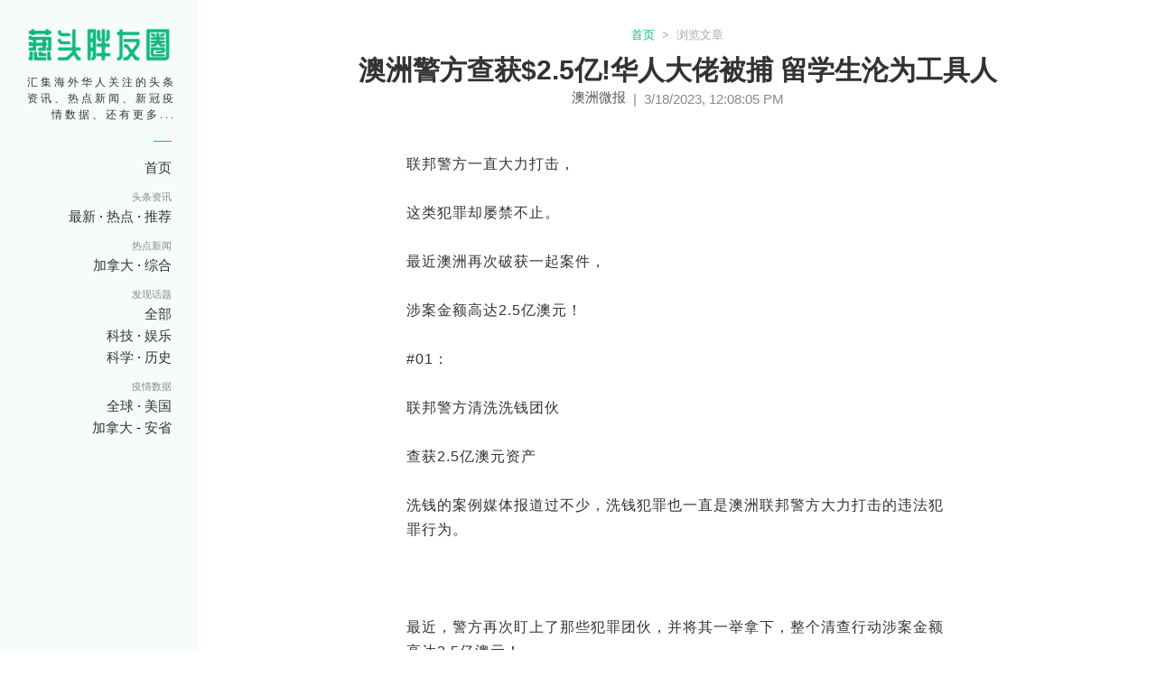

--- FILE ---
content_type: text/html; charset=utf-8
request_url: https://superpyq.com/article/6415e1e686088f7522c8ff0f
body_size: 9158
content:
<!DOCTYPE html><html><head><meta charset="utf-8"><meta http-equiv="x-ua-compatible" content="ie=edge"><meta name="viewport" content="width=device-width, initial-scale=1"><meta name="description" content="联邦警方一直大力打击，这类犯罪却屡禁不止。最近澳洲再次破获一起案件，涉案金额高达2.5亿澳元！#01：联邦警方清洗洗钱团伙查获2.5亿澳元资产洗钱的案例媒体报道过不少，洗钱犯罪也一直是澳洲联邦警方大力打击的违法犯罪行为。最近，警方再次盯上了那些犯罪团伙，并将其一举拿下，整个清查行动涉案金额高达2.5亿澳元！"><meta name="google" content="notranslate"><title>澳洲警方查获$2.5亿!华人大佬被捕 留学生沦为工具人 - 葱头胖友圈</title><link rel="stylesheet" href="/stylesheets/style.css"><script async src="https://pagead2.googlesyndication.com/pagead/js/adsbygoogle.js?client=ca-pub-2683258632979580" crossorigin="anonymous"></script></head><body><div class="relative"><header class="fixed w-220 bg-trans h-100vh" id="sideheader"><a class="block pt-30 text-center hzlogo" href="/"><img class="w-160 mx-auto" src="/images/pyq-hz.png"></a><div class="font-12 color-black-3 line-height-sm text-right"><div class="relative py-10 px-25 spacing-3 secondary-font">汇集海外华人关注的头条资讯、热点新闻、新冠疫情数据、还有更多... </div></div><div class="nav-dividor"></div><div class="flex flex-column font-15"><div class="px-30"><div class="flex justify-end font-15 nav-subgroup"><a href="/"><span class="color-black-3">首页
  </span></a></div><div class="text-right font-11 secondary-font mt-15 color-black-8">头条资讯</div><div class="flex mt-5 justify-end font-15 nav-subgroup"><a href="/articles"><span class="color-black-3">最新</span></a><span class="dot">&nbsp;&middot;&nbsp;</span><a href="/popular"><span class="color-black-3">热点</span></a><span class="dot">&nbsp;&middot;&nbsp;</span><a href="/picked"><span class="color-black-3">推荐
  </span></a></div><div class="text-right font-11 secondary-font mt-15 color-black-8">热点新闻</div><div class="flex mt-5 justify-end font-15 nav-subgroup"><a href="/ca"><span class="color-black-3">加拿大</span></a><span class="dot">&nbsp;&middot;&nbsp;</span><a href="/news"><span class="color-black-3">综合
</span></a></div><div class="text-right font-11 secondary-font mt-15 color-black-8">发现话题</div><div class="flex mt-5 justify-end font-15 nav-subgroup"><a href="/topic"><span class="color-black-3">全部
</span></a></div><div class="flex mt-5 justify-end font-15 nav-subgroup"><a href="/topic/tag/科技"><span class="color-black-3">科技</span></a><span class="dot">&nbsp;&middot;&nbsp;</span><a href="/topic/tag/娱乐"><span class="color-black-3">娱乐
</span></a></div><div class="flex mt-5 justify-end font-15 nav-subgroup"><a href="/topic/tag/科学"><span class="color-black-3">科学</span></a><span class="dot">&nbsp;&middot;&nbsp;</span><a href="/topic/tag/历史"><span class="color-black-3">历史

</span></a></div><div class="text-right font-11 secondary-font mt-15 color-black-8">疫情数据</div><div class="flex mt-5 justify-end font-15 nav-subgroup"><a href="/covid"><span class="color-black-3">全球 </span></a><span class="dot">&nbsp;&middot;&nbsp;</span><a href="/covid/us"><span class="color-black-3">美国 </span></a></div><div class="flex mt-5 justify-end font-15 nav-subgroup"><a href="/covid/ca"><span class="color-black-3">加拿大</span></a><span>&nbsp;-&nbsp;</span><a href="/covid/on"><span class="color-black-3">安省  

</span></a></div></div></div></header><div class="relative ml-220" id="congtou-content"><div class="bg-white hidden relative" id="subheader"><div class="relative"><a class="flex py-20 justify-center" href="/"><div class="block pt-3"><img class="w-50 mx-auto align-start" src="/images/logo.png"></div><div class="color-black-8 line-height-sm pl-5"><div class="color-black-5 font-14 font-bold spacing-1 relative -top-2"><span class="pl-10">superpyq.com</span></div><div class="color-green pl-10 font-12 secondary-font"><span>汇集海外华人关注的头条资讯、</span><br><span>热点新闻、新冠疫情数据等等</span></div></div></a></div></div><div class="relative hidden bg-white" id="subheader-nav"><div class="flex secondary-font"><a class="flex-grow color-black-3 nav-home" href="/"><div>首页</div></a><div class="flex-grow nav-group"><div class="gp-head"><a class="flex-grow color-black-3" href="/popular">头条资讯</a></div></div><div class="flex-grow nav-group"><div class="gp-head"><a class="flex-grow color-black-3" href="/ca">加国新闻</a></div></div><div class="flex-grow nav-group"><div class="gp-head"><a class="flex-grow color-black-3" href="/topic">发现话题</a></div></div><div class="flex-grow nav-group"><div class="gp-head"><a class="flex-grow color-black-3" href="/covid">疫情数据</a></div></div></div></div><div class="px-20"><div class="fixed flex flex-column right-20 bottom-20 z-index-20 hidden" id="floating-btns"><a class="bg-green px-3 py-2 font-20 shadow color-white mb-10 round" href="/"> <img class="h-30" src="/images/icons/home.svg"></a><button class="bg-green p-8 font-20 shadow round text-center" type="button" onclick="handleScrolltoTop()">⇧</button></div><div class="max-w-800 mx-auto"><div class="bg-white px-10 pt-30 pb-50"><p class="text-center font-13"><a class="color-green" href="/">首页</a><span class="color-black-a">&nbsp;&nbsp;>&nbsp;&nbsp;</span><span class="color-black-a">浏览文章</span></p><h1 class="font-30 mt-10 text-center font-bold secondary-font color-black-3">澳洲警方查获$2.5亿!华人大佬被捕 留学生沦为工具人</h1><div class="flex color-black-8 font-light justify-center"><div class="color-black-5">澳洲微报</div><div class="relative top-2">&nbsp;&nbsp;|&nbsp;&nbsp;</div><div class="relative top-2">3/18/2023, 12:08:05 PM</div></div><div class="acnt max-w-600 mt-50 mx-auto break-all"><div class='article-body'>
联邦警方一直大力打击，<br>
<br>
这类犯罪却屡禁不止。<br>
<br>
最近澳洲再次破获一起案件，<br>
<br>
涉案金额高达2.5亿澳元！<br>
<br>
#01：<br>
<br>
联邦警方清洗洗钱团伙<br>
<br>
查获2.5亿澳元资产<br>
<br>
洗钱的案例媒体报道过不少，洗钱犯罪也一直是澳洲联邦警方大力打击的违法犯罪行为。<br>
<br>
&nbsp;<br>
<br>
最近，警方再次盯上了那些犯罪团伙，并将其一举拿下，整个清查行动涉案金额高达2.5亿澳元！<br>
<br>
<img  src="https://img.superpyq.com/2023/03/18/Mar_18_2023_12_07_29_https___web_popo8_com_202303_18_7_5ac3d74ebctype_png_size_813_645_end_jpg.jpeg" width="600">图片来源：The Australian<br>
<br>
据媒体报道称，澳洲一个秘密工作组一直在幕后工作，以打击洗钱团伙。这些团伙试图将毒品走私、武器走私和人口走私所得的黑钱转移到海外或吸收到合法经济中。<br>
<br>
&nbsp;<br>
<br>
仅仅一小时的收入高达100万澳元！<br>
<br>
&nbsp;<br>
<br>
在警方的这项行动中，42人被指控犯有66项与洗钱有关的罪行，价值2.5亿澳元的现金和资产已被冻结或没收，此外查获的资产还包括加密货币、豪车以及豪宅。<br>
<br>
<img  src="https://img.superpyq.com/2023/03/18/Mar_18_2023_12_07_29_https___web_popo8_com_202303_18_16_14d39bfa7atype_png_size_1080_178_end_jpg.jpeg" width="600">图片来源：The Australian<br>
<br>
报道称，这项行动是联邦警方新的工作重点，目的就是要切断犯罪团伙获得资金的渠道，这也是有组织犯罪的命脉。<br>
<br>
阻断了资金渠道，就可以防止这些资金被用来支持奢侈的生活费方式以及为下一个犯罪集团提供资金。<br>
<br>
本周五，“Avarus特别工作组”正式成立，目标就是那些参与洗钱的犯罪分子，这些洗钱者通过隐藏、转移或使犯罪收益合法化，为毒品走私者和其他有组织犯罪提供便利。<br>
<br>
<img  src="https://img.superpyq.com/2023/03/18/Mar_18_2023_12_07_30_https___web_popo8_com_202303_18_5_193bad2783type_png_size_768_100_end_jpg.jpeg" width="600">图片来源：The Australian<br><center></center>
<br>
#02：<br>
<br>
留学生和移民被盯上<br>
<br>
每小时洗钱$100万<br>
<br>
报道指出，洗钱者利用一大批钱骡、多个银行账户、秘密情报传递点、安全屋和一个由影子银行组成的国际网络，以及无情地利用赌博场所和代购计划，每年在澳大利亚洗掉数十亿澳元的非法资金。<br>
<br>
&nbsp;<br>
<br>
而留学生或者外籍公民通常会成为犯罪团伙的“利用工具”，有些人甚至是在不知情的情况下“参与”了犯罪。<br>
<br>
&nbsp;<br>
<br>
2020年10月，当时墨尔本警方捣毁了澳洲最大的洗钱集团之一，查获现金无数。<br>
<br>
&nbsp;<br>
<br>
这次行动的导火索，竟然与250名中国留学生有关！<br>
<br>
<img  src="https://img.superpyq.com/2023/03/18/Mar_18_2023_12_07_30_https___web_popo8_com_202303_18_16_aac06eeb92type_png_size_590_562_end_jpg.jpeg">图片来源：The Age<br>
<br>
当时，澳洲警方在经过为期一年代号为“Taipan”的调查后，突击搜查了墨尔本华人区Burwood、Box Hill、Blackburn、Caulfield North和Endeavour Hills的六处住宅。<br>
<br>
四名年龄分别为32、32、36、38岁的男子和一名31岁的女子被逮捕。<br>
<br>
来自犯罪赃款调查组（Criminal Proceeds Squad）的探员们查获了几箱违禁烟草、200多万澳元、奢侈珠宝、高档服装和体育纪念品等等。<br>
<br>
与此同时，多辆豪车也被警方扣押，包括宝马X5、丰田Landcruiser、奔驰C200 Coupe和一辆保时捷。<br>
<br>
<img  src="https://img.superpyq.com/2023/03/18/Mar_18_2023_12_07_30_https___web_popo8_com_202303_18_0_fb360f85dbtype_png_size_702_149_end_jpg.jpeg" width="600">图片来源：The Age<br>
<br>
维州警方经济犯罪部门的负责人、侦缉警司Geri Porter表示，在此之前，警方发现了大量中国留学生的银行账户中出现“可疑第三方存款”。<br>
<br>
她表示，由于新冠疫情导致留学生无法进入澳洲，这些可疑账户中的资金流动变得更加难以解释。<br>
<br>
<img  src="https://img.superpyq.com/2023/03/18/Mar_18_2023_12_07_30_https___web_popo8_com_202303_18_15_8b5e82664atype_png_size_881_150_end_jpg.jpeg" width="600">图片来源：Flipboard<br>
<br>
维州警方因此展开了调查，在澳洲犯罪情报委员会的支持下，他们发现有数以千计的存款通过墨尔本的自动存取机进入这些留学生的账户中。<br>
<br>
随后，这些钱被转移到澳洲各地甚至海外。<br>
<br>
具体的手法是所谓的“钱骡”（money mules）：即先用一个留学生账户进行多次交易，然后再把钱转到另一个账户。<br>
<br>
而操作、转移这些来源不明的资金的人员，正是来自于那个被捣毁的洗钱集团。<br>
<br>
警方认为，这些留学生的个人信息，很可能是来自暗网。这个犯罪团伙可能是通过暗网购买了这些前中国留学生的身份和银行信息，用于洗钱并将数千万澳元转移到海外。<br>
<br>
也就是说，这些中国留学生很可能因为离境前没有及时给自己的澳洲银行销户，结果被不法分子钻了空子，在不知情的情况下沦为了犯罪集团的“洗钱工具”。<br>
<br>
类似将留学生当做钱骡的事件还有有很多，警方还有调查显示，一个位于悉尼的犯罪集团每小时洗钱 100 万澳元，每天洗钱长达五个小时。<br>
<br>
另一个犯罪集团则利用学生和外国国民作为钱骡，将他们送到多台自动取款机，通过确保存款低于10,000澳元的申报门槛，在不引起银行怀疑的情况下，将少量非法现金存入他们的账户。<br>
<br>
<img  src="https://img.superpyq.com/2023/03/18/Mar_18_2023_12_07_30_https___web_popo8_com_202303_18_8_35ccf77db2type_png_size_768_100_end_jpg.jpeg" width="600">图片来源：The Australian<br>
<br>
一些犯罪团伙使用安全屋来存放数百万澳元的现金，这些现金通常藏在家具、地板下和墙上的隔间里。<br>
<br>
也有犯罪集团以守法澳大利亚公民的名义开设银行账户，将资金转移到海外。<br>
<br>
联邦警方东部司令部助理专员Stephen Dametto指出：<br>
<br>
“&nbsp;虽然守法的澳大利亚人过着诚实的生活、纳税或成为良好的社区公民，但有组织的犯罪团伙正在利用非法所得来增加他们的财富。<br>
<br>
”<br>
<br>
<img  src="https://img.superpyq.com/2023/03/18/Mar_18_2023_12_07_31_https___web_popo8_com_202303_18_11_84d7fb19e8type_png_size_544_250_end_jpg.jpeg"><br>
<br>
*一键点击了解此商业项目详情<br>
<br>
&nbsp;广告&nbsp;<br>
<br>
#03：<br>
<br>
多名华人大佬被捕<br><center></center>
<br>
警方查获上亿资产<br>
<br>
就在上个月，联邦警方通过长时间的追踪，直接端掉了一个位于悉尼华人洗钱团伙，这件事情也在澳洲华人圈子里引发了轰动。<br>
<br>
&nbsp;<br>
<br>
2月1日，澳大利亚联邦警察逮捕并起诉了9名嫌疑人，其中包括两名涉嫌在悉尼犯罪的华裔澳大利亚人。<br>
<br>
&nbsp;<br>
<br>
据悉，他们涉嫌将约100亿澳元资金转移到海外，而他们的个人财富加起来估计超过10亿澳元！<br>
<br>
<img  src="https://img.superpyq.com/2023/03/18/Mar_18_2023_12_07_31_https___web_popo8_com_202303_18_5_4d83231f81type_png_size_644_150_end_jpg.jpeg" width="600">图片来源：SMH<br>
<br>
报道称，该团伙成员购买并被联邦警察查获的房产包括Vaucluse和Bellevue Hill的两处豪宅，总价值为1900万澳元；<br>
<br>
Burwood一栋价值2200万澳元的塔楼；<br>
<br>
以及悉尼Pitt Street Mall附近价值2100万澳元的五层房产。<br>
<br>
此外，包括价值数百万澳元的手表和包在内的奢侈品也被没收。<br>
<br>
<img  src="https://img.superpyq.com/2023/03/18/Mar_18_2023_12_07_31_https___web_popo8_com_202303_18_3_8274d4ddf3type_png_size_740_150_end_jpg.jpeg" width="600">图片来源：SMH<br>
<br>
联邦警察还查封了Ma去年8月以4700万澳元的价格在Camden附近的Cawdor购得的一块360公顷的土地。<br>
<br>
警方情报显示，这个犯罪集团希望将这片土地开发成一个小郊区，因为它靠近计划中的西悉尼国际机场。<br>
<br>
<img  src="https://img.superpyq.com/2023/03/18/Mar_18_2023_12_07_31_https___web_popo8_com_202303_18_2_53a2211f10type_png_size_740_178_end_jpg.jpeg" width="600">图片来源：SMH<br>
<br>
调查显示，这个华人洗钱犯罪团伙每转移1澳元，就会抽取4%至10%的提成，而这些非法收入将被提供给中国客户，用于购买房地产和其他海外收购项目。<br>
<br>
这些客户会通过中国的银行将等额的钱转移到另一个由在这个犯罪团伙秘密控制的中国银行账户或空壳公司。<br>
<br>
警方称，这些幽灵账户或空壳公司随后会将资金转移到提供原始资金的犯罪集团。<br>
<br>
该骗局还利用赌场、加密货币和代购业务，确保没有实际资金跨越国际边界，逃避国际执法机构的侦查。<br>
<br>
最终，警方在掌握了足够的证据之后，正式对犯罪组织成员实施抓捕。<br>
<br>
最后<br>
<br>
明知是犯罪行为洗钱组织却层出不穷，其中也不乏一些踩着法律红线的华人犯罪组织，而之所以能够让他们冒险，无非也就是来钱快收益高。<br>
<br>
不过未来联邦政府势必会加大打击力度，将那些躲在阴影中的不法分子一个个都揪出来。<br>
<br>
而不管是留学生还是华人，都要守住道德的底线，不要相信天上有掉馅饼的事情，也不要被利益诱惑而做出后悔一辈子的事情。<br>
<br>
除此之外，保护好自己的个人信息也十分重要，否则就很可能被不法分子利用，沦为别人洗钱的“工具”！<br>
<br>
			<!--内容下-->
</div></div><div class="mt-50 max-w-600 font-13 color-black-8 mx-auto">免责声明：非本网注明原创的信息，皆为程序自动获取自网络，目的在于传递更多信息，并不代表本网赞同其观点和对其真实性负责； 如果页面侵犯到您的权益，请发送邮件至<a href="/cdn-cgi/l/email-protection" class="__cf_email__" data-cfemail="761e131a1a193615191811021903581517">[email&#160;protected]</a>， 并提供相关证明(版权证明、身份证明、以及侵权链接)， 我们将很快删除。
</div></div><div class="bg-white px-30 border-t-black-d" id="more-article-container"><div class="max-w-600 mx-auto py-30"><div class="font-17 mb-5">更多文章</div><div class="py-5"><a class="color-black-5" href="/article/66c5656a582455b18de8a859">断崖式下跌!一张图暴露中国人对澳洲的态度…</a><span>&nbsp;</span><a class="color-black-a font-light" href="/archive/2024-08-20">2024-08-20</a></div><div class="py-5"><a class="color-black-5" href="/article/66c4bb3eb6f3075f0d0a0086">澳教练怒斥中国冠军!澳洲队员取关 力挺中国选手</a><span>&nbsp;</span><a class="color-black-a font-light" href="/archive/2024-08-20">2024-08-20</a></div><div class="py-5"><a class="color-black-5" href="/article/66c49644991e5b22443a7437">澳八大中国留学生发帖求助 结果被华人围观追着骂</a><span>&nbsp;</span><a class="color-black-a font-light" href="/archive/2024-08-20">2024-08-20</a></div><div class="py-5"><a class="color-black-5" href="/article/66b2601543c556970cfde2b8">微信、支付宝转账和换汇:超这个数 直接监管抽查</a><span>&nbsp;</span><a class="color-black-a font-light" href="/archive/2024-08-06">2024-08-06</a></div><div class="py-5"><a class="color-black-5" href="/article/66b0e75197fc387ee98f130e">华男公车上被白人打掉牙!十几名同胞冷眼旁观</a><span>&nbsp;</span><a class="color-black-a font-light" href="/archive/2024-08-05">2024-08-05</a></div><div class="py-5"><a class="color-black-5" href="/article/66affa1fc3c1ddbc853ba636">飞机选座内幕:这一排人人嫌 却是空姐眼中的VIP</a><span>&nbsp;</span><a class="color-black-a font-light" href="/archive/2024-08-04">2024-08-04</a></div><div class="py-5"><a class="color-black-5" href="/article/66aea038e7619f49a1f18610">华人在澳洲难找工作?简历上改一个字 立刻有面试</a><span>&nbsp;</span><a class="color-black-a font-light" href="/archive/2024-08-03">2024-08-03</a></div><div class="py-5"><a class="color-black-5" href="/article/66ac7c8930807a7e8ea10786">澳洲宜家这项副业曝光!瞬间爆火!大批人涌入</a><span>&nbsp;</span><a class="color-black-a font-light" href="/archive/2024-08-02">2024-08-02</a></div><div class="py-5"><a class="color-black-5" href="/article/66a74bf3b033235d01ace73c">在澳洲番茄炒蛋已经吃不起!没法 只能靠龙虾充饥</a><span>&nbsp;</span><a class="color-black-a font-light" href="/archive/2024-07-29">2024-07-29</a></div><div class="py-5"><a class="color-black-5" href="/article/66a494658f488659f5f4bdfe">澳洲亚裔妈妈悬崖边拍照 儿子一回头 妈妈不见了</a><span>&nbsp;</span><a class="color-black-a font-light" href="/archive/2024-07-27">2024-07-27</a></div><div class="mt-10 flex font-14"><a class="color-green" href="/popular">热点资讯</a><span class="color-green">&nbsp;&nbsp;|&nbsp;&nbsp;</span><a class="color-green" href="/ca">加国新闻</a><span class="color-green">&nbsp;&nbsp;|&nbsp;&nbsp;</span><a class="color-green" href="/covid/ca">疫情追踪</a><span class="color-green">&nbsp;&nbsp;|&nbsp;&nbsp;</span><a class="color-green" href="/topic">发现话题</a></div></div></div></div><div class="mx-auto max-w-600"><div class="mt-50 px-5"><div class="font-18 color-black-3"><span>发表评论</span><span class="font-13 color-black-8">&nbsp;(5个字符以上)</span></div><div class="mt-10 max-w-600"><form onsubmit="return handleSubmitComment(event)"><textarea class="w-full border-none bg-black-de" id="comment" rows="6" placeholder="欢迎留下想法，支持匿名评论"></textarea><div class="color-red font-13" id="comment-err"></div><div id="sbtn"><button class="bg-black-8 color-white px-15 py-8 mt-5" type="submit">发布</button></div></form></div></div><div class="mt-50 px-5" id="cmt-listing"></div><div class="hidden" id="cmt-load-more"><button class="px-10 py-5 spacing-1 bg-black-3" type="button" onclick="handleLoadMoreCmts(event)">加载更多评论</button></div></div><script data-cfasync="false" src="/cdn-cgi/scripts/5c5dd728/cloudflare-static/email-decode.min.js"></script><script>var e=!1,t=[],n=0,a=50,c=!1,o=document.getElementById("comment");function handleScrolltoTop(e){var t=e||0;window.scrollTo({top:t,behavior:"smooth"})}function formatTime(e){var t=new Date(e),n=" 发表于 ";return n+=t.getFullYear()+"-",n+=("0"+(t.getMonth()+1)).slice(-2)+"-",n+=("0"+t.getDate()).slice(-2)+" ",n+=("0"+t.getHours()).slice(-2)+":",n+=("0"+t.getMinutes()).slice(-2)}function handleCommentChange(t){t.preventDefault();var n=document.querySelector("#sbtn button");t.target.value.length>5&&!e?(n.classList.remove("bg-black-8","color-white"),n.classList.add("bg-green"),document.getElementById("comment-err").textContent="",e=!0):t.target.value.length<=5&&e&&(n.classList.add("bg-black-8","color-white"),n.classList.remove("bg-green"),e=!1)}function handleLoadMoreCmts(e){e.preventDefault();var a=t.length;fetch("/api/comment/6415e1e686088f7522c8ff0f/"+a+"/50",{method:"GET",headers:{"Accept":"application/json","Content-Type":"application/json"}}).then(e=>e.json()).then(e=>{if(t=[...t,...e],e.length>0){for(var a=document.getElementById("cmt-listing"),c=0;c<e.length;c++){var o=document.createElement("div");o.classList.add("py-10","border-t-black-c");var d=document.createElement("div");let t=e[c].creator_name?e[c].creator_name:"匿名用户";t+=" "+formatTime(e[c].created_at),d.innerText=t,d.classList.add("font-13","color-black-8");var l=document.createElement("div");l.innerText=e[c].content,l.classList.add("mt-5","color-black-3"),o.appendChild(d),o.appendChild(l),a.appendChild(o)}n===t.length&&document.getElementById("cmt-load-more").classList.add("hidden")}}).catch(e=>{console.log("err",e)})}function handleSubmitComment(t){if(t.preventDefault(),e){var n=o.value;fetch("/api/comment/create/",{method:"POST",headers:{"Accept":"application/json","Content-Type":"application/json"},body:JSON.stringify({article:"6415e1e686088f7522c8ff0f",content:n})}).then(e=>e.json()).then(e=>{if(e.created){o.value="";var t=e.comment,n=document.createElement("div");n.classList.add("py-10","border-t-black-c");var a=document.createElement("div");let d=t.creator_name?t.creator_name:"匿名胖友";d+=" "+formatTime(t.created_at),a.innerText=d,a.classList.add("font-13","color-black-8");var c=document.createElement("div");c.innerText=t.content,c.classList.add("mt-5","color-black-3"),n.appendChild(a),n.appendChild(c),document.getElementById("cmt-listing").prepend(n)}else{document.getElementById("comment-err").textContent="出错了，请稍候尝试"}}).catch(e=>{console.log("err",e)})}else{document.getElementById("comment-err").textContent="请确认评论长度超过5个字符"}}o.addEventListener("input",handleCommentChange),document.addEventListener("scroll",function(e){var t=document.getElementById("floating-btns");!c&&window.pageYOffset>=.7*screen.height?(t.classList.remove("hidden"),c=!0):c&&window.pageYOffset<.7*screen.height&&(t.classList.add("hidden"),c=!1)}),document.addEventListener("DOMContentLoaded",function(e){fetch("/api/comment/6415e1e686088f7522c8ff0f/0/"+a,{method:"GET",headers:{"Accept":"application/json","Content-Type":"application/json"}}).then(e=>e.json()).then(e=>{if((t=[...e]).length>0)for(var n=document.getElementById("cmt-listing"),a=0;a<t.length;a++){var c=document.createElement("div");c.classList.add("py-10","border-t-black-c");var o=document.createElement("div");let e=t[a].creator_name?t[a].creator_name:"匿名胖友";e+=" "+formatTime(t[a].created_at),o.innerText=e,o.classList.add("font-13","color-black-8");var d=document.createElement("div");d.innerText=t[a].content,d.classList.add("mt-5","color-black-3"),c.appendChild(o),c.appendChild(d),n.appendChild(c)}}).catch(e=>{console.log("err",e)}),fetch("/api/comment/count/6415e1e686088f7522c8ff0f",{method:"GET",headers:{"Accept":"application/json","Content-Type":"application/json"}}).then(e=>e.json()).then(e=>{(n=e.count)>a&&document.getElementById("cmt-load-more").classList.remove("hidden")}).catch(e=>{console.log("err",e)})});</script><div class="py-20 mt-30"><div class="text-center font-13 color-black-8 font-slight"> <span>&copy;2026 superpyq.com</span><span>&nbsp;&nbsp;|&nbsp;&nbsp;</span><a class="color-black-8" href="/terms">使用条款</a><span>&nbsp;&nbsp;|&nbsp;&nbsp;</span><a class="color-black-8" href="/about">关于我们</a></div></div></div></div></div><script async="" src="https://www.googletagmanager.com/gtag/js?id=UA-136522911-3"></script><script>window.dataLayer = window.dataLayer || [];
function gtag(){dataLayer.push(arguments);}
gtag('js', new Date());
gtag('config', 'UA-136522911-3');</script></body></html>

--- FILE ---
content_type: text/html; charset=utf-8
request_url: https://www.google.com/recaptcha/api2/aframe
body_size: 267
content:
<!DOCTYPE HTML><html><head><meta http-equiv="content-type" content="text/html; charset=UTF-8"></head><body><script nonce="GnlzaHB7h_lajjPd4ojQQA">/** Anti-fraud and anti-abuse applications only. See google.com/recaptcha */ try{var clients={'sodar':'https://pagead2.googlesyndication.com/pagead/sodar?'};window.addEventListener("message",function(a){try{if(a.source===window.parent){var b=JSON.parse(a.data);var c=clients[b['id']];if(c){var d=document.createElement('img');d.src=c+b['params']+'&rc='+(localStorage.getItem("rc::a")?sessionStorage.getItem("rc::b"):"");window.document.body.appendChild(d);sessionStorage.setItem("rc::e",parseInt(sessionStorage.getItem("rc::e")||0)+1);localStorage.setItem("rc::h",'1768785580089');}}}catch(b){}});window.parent.postMessage("_grecaptcha_ready", "*");}catch(b){}</script></body></html>